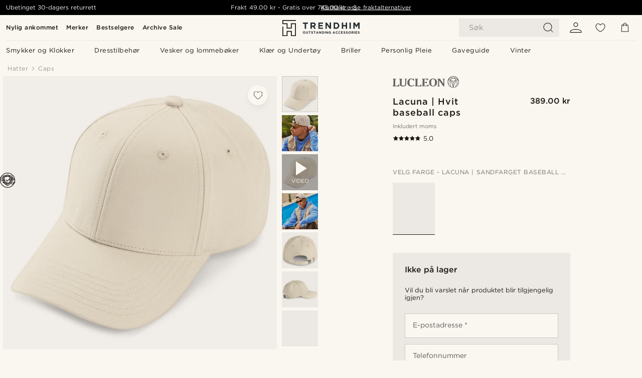

--- FILE ---
content_type: image/svg+xml
request_url: https://eu-images.contentstack.com/v3/assets/blt7dcd2cfbc90d45de/blt7f5617f23f3ade3d/668660fa5d116562231f3541/icon_vipps.svg
body_size: 884
content:
<?xml version="1.0" encoding="utf-8"?>
<!-- Generator: Adobe Illustrator 23.0.1, SVG Export Plug-In . SVG Version: 6.00 Build 0)  -->
<svg version="1.1" id="Layer_1" xmlns="http://www.w3.org/2000/svg" xmlns:xlink="http://www.w3.org/1999/xlink" x="0px" y="0px"
	 viewBox="0 0 289.51 73.11" style="enable-background:new 0 0 289.51 73.11;" xml:space="preserve">
<style type="text/css">
	.st0{fill-rule:evenodd;clip-rule:evenodd;fill:#F35912;}
	.st1{filter:url(#Adobe_OpacityMaskFilter);}
	.st2{fill-rule:evenodd;clip-rule:evenodd;fill:#FFFFFF;}
	.st3{mask:url(#b_7_);fill-rule:evenodd;clip-rule:evenodd;fill:#F35912;}
</style>
<g>
	<g>
		<path class="st0" d="M39.08,1.38L26.8,37.29L14.42,1.38H0l21.4,53.26h10.7l21.4-53.27H39.08z M102.27,16.62
			c0,4.25-3.35,7.2-7.26,7.2c-3.91,0-7.26-2.95-7.26-7.2c0-4.25,3.35-7.2,7.26-7.2C98.92,9.42,102.27,12.37,102.27,16.62
			 M85.52,46.06c9.03,0,14.14-4.34,18.99-10.61c2.6-3.42,6.05-4.06,8.37-2.22c2.51,1.94,2.61,5.45,0,8.86
			c-6.98,9.23-15.91,14.77-27.36,14.77c-12.47,0-23.17-6.83-30.89-18.55c-2.14-3.05-1.58-6.55,0.74-8.22
			c2.51-1.75,5.96-1.02,8.19,2.31C69.14,40.53,76.31,46.06,85.52,46.06 M136.61,27.88c0,10.89,6.33,16.62,13.4,16.62
			c6.7,0,13.59-5.35,13.59-16.62c0-11.08-6.89-16.43-13.49-16.43C142.94,11.45,136.61,16.52,136.61,27.88z M136.61,1.48v7.3
			C140.24,3.79,145.92,0,154.2,0c10.42,0,22.61,8.68,22.61,27.23c0,19.39-11.72,28.8-23.73,28.8c-6.42,0-12.1-2.49-16.47-8.4v25.48
			h-13.12V1.48L136.61,1.48L136.61,1.48z M199.61,27.88c0,10.89,6.33,16.62,13.4,16.62c6.7,0,13.59-5.35,13.59-16.62
			c0-11.08-6.89-16.43-13.49-16.43C205.94,11.45,199.61,16.52,199.61,27.88L199.61,27.88z M199.61,1.48v7.3
			C203.24,3.79,208.92,0,217.2,0c10.42,0,22.61,8.68,22.61,27.23c0,19.39-11.73,28.8-23.73,28.8c-6.42,0-12.1-2.49-16.47-8.4v25.48
			h-13.12V1.48L199.61,1.48L199.61,1.48z"/>
		<g transform="translate(245.051 .423)">
			<defs>
				<filter id="Adobe_OpacityMaskFilter" filterUnits="userSpaceOnUse" x="0.16" y="-0.42" width="44.29" height="56.04">
					<feColorMatrix  type="matrix" values="1 0 0 0 0  0 1 0 0 0  0 0 1 0 0  0 0 0 1 0"/>
				</filter>
			</defs>
			<mask maskUnits="userSpaceOnUse" x="0.16" y="-0.42" width="44.29" height="56.04" id="b_7_">
				<g class="st1">
					<path id="a_7_" class="st2" d="M44.46-0.42v56.04H0.16V-0.42H44.46L44.46-0.42z"/>
				</g>
			</mask>
			<path class="st3" d="M22.49-0.42c10.8,0,18.7,4.98,21.96,17.54l-11.82,1.85c-0.19-6.37-4.19-8.31-9.86-8.31
				c-4.47,0-7.72,1.94-7.72,4.98c0,2.4,1.67,4.89,6.7,5.82l9.02,1.66c8.84,1.66,13.59,7.39,13.59,15.23
				c0,11.54-10.51,17.26-20.38,17.26c-10.42,0-21.96-5.36-23.82-18.37l11.82-1.85c0.65,6.74,4.84,9.14,11.54,9.14
				c5.12,0,8.56-1.85,8.56-5.08c0-2.86-1.58-4.99-7.17-6l-8.19-1.48C8.07,30.41,2.77,24.32,2.77,16.56
				C2.77,4.56,13.75-0.42,22.49-0.42"/>
		</g>
	</g>
</g>
</svg>
